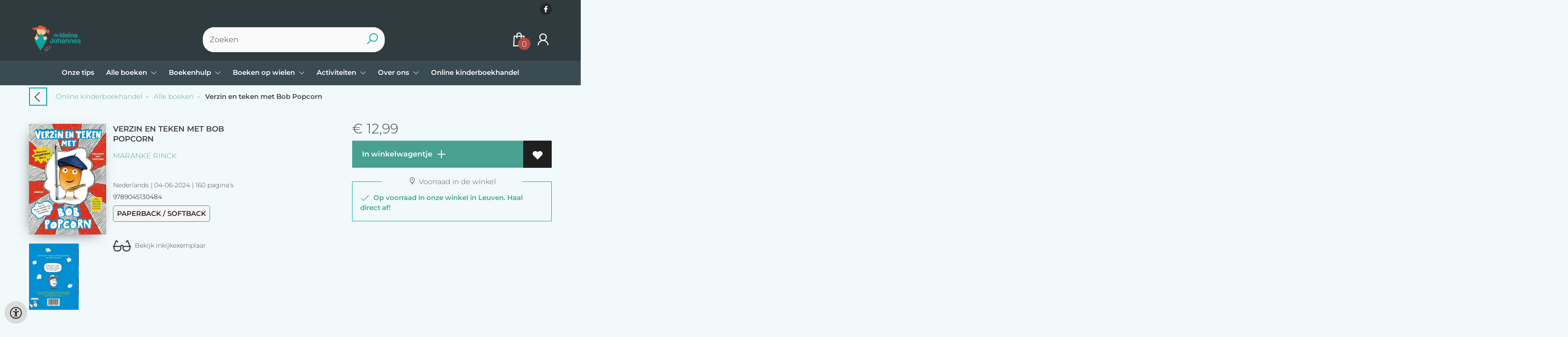

--- FILE ---
content_type: text/html; charset=utf-8
request_url: https://www.de-kleine-johannes.be/nl/boeken/9789045130484/verzin-en-teken-met-bob-popcorn-maranke-rinck
body_size: 10857
content:
<!DOCTYPE html>
<html lang="nl">
    <head>
        <meta property="og:url"  content="https://www.de-kleine-johannes.be/nl/boeken/9789045130484/verzin-en-teken-met-bob-popcorn-maranke-rinck" />
        <meta property="og:type" content="website" />
        <meta charset="utf-8">
         
        <link rel="canonical" href="https://www.de-kleine-johannes.be/nl">
                     
        <meta http-equiv="X-UA-Compatible" content="IE=edge" />
        <base href="https://www.de-kleine-johannes.be/" />
        <meta name="description" content="Een creatief doe-boek voor alle fans van Bob PopcornHoe teken je een verliefde Bob Popcorn? Of een ontplofte Bob? Hoe maak je een verhaaltje of een titel grappig? En wat is een cliffhanger? In dit boordevolle doe-boek laat Bob Popcorn zien hoe je op briljante ideeën komt en hoe je net zo eigenwijs kunt denken als hij. Met de leukste opdrachten en creatieve schrijf- en tekentips, zodat je moeiteloos geweldige personages, stripverhalen, dialogen en maiskorrel-grappen verzint.">
        <meta name="keywords" content="tekenen;fantasie ">
        <meta property="og:title" content="Verzin en teken met Bob Popcorn " />
<meta property="og:description" content="Een creatief doe-boek voor alle fans van Bob PopcornHoe teken je een verliefde Bob Popcorn? Of een ontplofte Bob? Hoe maak je een verhaaltje of een titel grappig? En wat is een cliffhanger? In dit boordevolle doe-boek laat Bob Popcorn zien hoe je op briljante ideeën komt en hoe je net zo eigenwijs kunt denken als hij. Met de leukste opdrachten en creatieve schrijf- en tekentips, zodat je moeiteloos geweldige personages, stripverhalen, dialogen en maiskorrel-grappen verzint." />
<meta property="og:image" content="https://wscovers1.tlsecure.com/cover?action=img&amp;source=34802&amp;ean=9789045130484&amp;size=m" />
<meta property="og:image:width" content="200" />
<meta property="og:image:height" content="400" />
        
        <title>Verzin en teken met Bob Popcorn  | De Kleine Johannes</title>        <meta name="viewport" content="width=device-width, initial-scale=1.0">
        <meta name="HandheldFriendly" content="true" />
        <meta name="csrf-token" content="ZqJuXfVwL2kxCZdcVrjB6bBFlsZAeX6LqWg3mlm2">
        <link rel="stylesheet" href="/assets-flat/css/34802/customer.css?v=10.2">
                <link rel="preload" as="style" href="https://www.de-kleine-johannes.be/build/assets/app-6hT8HZ_5.css" /><link rel="stylesheet" href="https://www.de-kleine-johannes.be/build/assets/app-6hT8HZ_5.css" />        <link rel="stylesheet" async defer href="/assets-flat/css/plugin-css/line-awesome.min.css?v=10.2">
        <link rel="shortcut icon" alt="Site Favicon" type="image/png" href="/images/34802/favicon.ico"/>
        <link rel="apple-touch-icon" href="/images/34802/logo.png?v=10.2">
        <link rel="stylesheet" href="/assets-flat/css/plugin-css/cookieconsent.css?v=10.2"  type="text/css">
                        <meta name="google-site-verification" content="" />
    <!-- Google Analytics -->
                </head>    
    <body id="mainBody" class="">
        <input type="hidden" id="token" name="_token" value="ZqJuXfVwL2kxCZdcVrjB6bBFlsZAeX6LqWg3mlm2">
        <div class="header">
                <div id="header-text"
            style="color:;
                    background-color:;
                    text-align:;">
                        <div id="header-content" class="container">
                <div id="header-content-text">
                    
                </div>
                <div class="header-social-icons" role="navigation" aria-label="social network">
                                                                        <a tabindex="-1"
                            target="_blank"
                            class="social-links"
                            href="https://www.facebook.com/boekhandeldekleinejohannes/">
                                                                <div class="logo-social-black">
                                    <img
                                    alt="Facebook"
                                    title="Facebook"
                                    src="https://www.de-kleine-johannes.be/assets-flat/images/facebook-black.svg"
                                    width="26"
                                    >
                                </div>
                                                            </a>
                                                                                                                                                                                                                    </div>
            </div>
        </div>
                <!-- <div class="header-content"> -->
        <header>
            <div class="header-content">
                            <a id="main-logo" style="" tabindex="-1" href="https://www.de-kleine-johannes.be/nl"><img alt="De Kleine Johannes" title="De Kleine Johannes" src="/images/34802/logo.png?v=10.2" link rel="apple-touch-icon"> </a>
                                <form action="https://www.de-kleine-johannes.be/nl/zoeken" method="get" id="search">
                                        <input type="hidden" id="classificationSearch"  value="0">
                    <input type="hidden" id="src_publicationDate" name="src_publicationDate" value='*'><input type="hidden" value="search" name="form"><input type="hidden" id="src_lang" name="src_lang" value='nl'><input type="hidden" id="src_publisher" name="src_publisher" value='*'><input type="hidden" name="src_classifications" value='*'><input type="hidden" id="src_result" name="src_result" value="boeken">                    
                    <input tabindex="0" type="text" pattern=".{1,}" required   autocomplete="off" value="" name="q" id="searchbox" aria-label="Text input with dropdown button" placeholder="Zoeken ">
                    <button aria-label="button search" type="submit" tabindex="-1" id="btnSearch" class="color-background">
                        <i class="las la-search"></i>
                    </button>                        
                    <input type="hidden" id="src_type" name="src_type" value="*">
                </form>
                <div id="customer-btn" >
                    <div class="customer-btn-dropdown mobile-view">
                        <a tabindex="-1" href="https://www.de-kleine-johannes.be/nl"><i class="las la-home" aria-hidden="true"></i></a>
                    </div>
                    <div class="customer-btn-dropdown mobile-view" id="mobile-search">
                        <a tabindex="-1" onclick="anchor_search('searchbox')"><i class="las la-search" aria-hidden="true"></i></a>
                    </div>
                    <div class="customer-btn-dropdown">
                        <a tabindex="0" class="color-text" href="https://www.de-kleine-johannes.be/nl/winkelwagen"><i class="las la-shopping-bag" aria-hidden="true"></i><span href="https://www.de-kleine-johannes.be/nl/winkelwagen" id="articleCount" >0</span></a>
                    </div>
                                            <div class="customer-btn-dropdown">
                            <a tabindex="0"  href="https://www.de-kleine-johannes.be/nl/Inloggen" aria-label="Login"><i class="las la-user" aria-hidden="true"></i></a>
                        </div>
                                                                    <div class="customer-btn-dropdown mobile-view accessibility-button">
                        <a tabindex="0" class="button-accessibility " onclick="toggleAccessibility()"><i class="las la-universal-access" aria-hidden="true"></i></a>
                    </div>
                    <div class="customer-btn-dropdown" id="mobile-menu" onclick="toggleMenuMobile()">
                        <a><label class="menu-icon"><span id="navicon"></span></label></a>
                    </div>
                </div>
                            </div>
                        <nav aria-label="Main Navigation">
                <ul id="menu" role="menubar" aria-label="menu navigation">
                                                                                                            <li class="row" role="none"> 
                                <a tabindex="0" style="animation-duration:250ms"    href="nl/Onze-tips" title="Onze tips" data-hover="Onze tips">Onze tips</a>
                            </li>
                                                                                                            <li role="none" class="classification row">
                                <a 
                                tabindex="0" 
                                style="animation-duration:300ms" 
                                class="hoverButton col" 
                                role="menuitem" 
                                data-hover="Alle boeken"  
                                href="nl/classificaties"
                                onkeydown="toggleClassificationMenu(event)">Alle boeken&nbsp;</a>
                                <span onclick="mobileMenu(this,'classification',false,'menu')" class="mobileMenuButton"><i class="las la-angle-down col" aria-hidden="true"></i></span>
                                <!-- <ul class="dropdown-content hidden classification_mobileMenuDropdown" role="menu"> -->
                                <ul id="menuListClassification" class="hidden mainsub classification_mobileMenuDropdown classificationColumn" role="menu">
                                    <li class="mobile-view mobileMenuBack">
                                        <span class="mobileReturnButton" onclick="mobileMenu(this,'classification',false,'menu')" ><i class="las la-angle-left" aria-hidden="true"></i>&nbsp;terug</span>
                                    </li>
                                                                                                                                                        <li class=" 213617subpage" id="subMenu-213617" role="menuitem">
                                            <a style="animation-duration:200ms" href="nl/classificaties/peuterboeken/213617">Peuterboeken</a>
                                                                                                                                </li>
                                                                                                                    <li class=" 213620subpage" id="subMenu-213620" role="menuitem">
                                            <a style="animation-duration:300ms" href="nl/classificaties/kleuterboeken/213620">Kleuterboeken</a>
                                                                                                                                </li>
                                                                                                                    <li class=" 213623subpage" id="subMenu-213623" role="menuitem">
                                            <a style="animation-duration:400ms" href="nl/classificaties/eerste-lezers/213623">Eerste lezers</a>
                                                                                                                                </li>
                                                                                                                    <li class=" 213626subpage" id="subMenu-213626" role="menuitem">
                                            <a style="animation-duration:500ms" href="nl/classificaties/6-tot-9-jaar/213626">6 tot 9 jaar</a>
                                                                                                                                </li>
                                                                                                                    <li class=" 213629subpage" id="subMenu-213629" role="menuitem">
                                            <a style="animation-duration:600ms" href="nl/classificaties/10-tot-12-jaar/213629">10 tot 12 jaar</a>
                                                                                                                                </li>
                                                                                                                    <li class=" 213632subpage" id="subMenu-213632" role="menuitem">
                                            <a style="animation-duration:700ms" href="nl/classificaties/vanaf-12-jaar/213632">vanaf 12 jaar</a>
                                                                                                                                </li>
                                                                                                                    <li class=" 213635subpage" id="subMenu-213635" role="menuitem">
                                            <a style="animation-duration:800ms" href="nl/classificaties/informatief/213635">Informatief</a>
                                                                                                                                </li>
                                                                                                                    <li class=" 213638subpage" id="subMenu-213638" role="menuitem">
                                            <a style="animation-duration:900ms" href="nl/classificaties/poezie/213638">Poëzie</a>
                                                                                                                                </li>
                                                                    </ul>
                            </li>     
                                                                                                            <li class="3463page row" role="none">
                                <a 
                                tabindex="0"
                                style="animation-duration:350ms" 
                                class="hoverButton col" role="menuitem" 
                                data-hover="Boekenhulp" 
                                href="nl/boekenhulp"
                                aria-haspopup="true"
                                aria-expanded="false" 
                                onkeydown="onMenuKeydown(event, 'menuList3463')">Boekenhulp&nbsp;</a>
                                <span onclick="mobileMenu(this,'3463page',false,'menu')" class="mobileMenuButton"><i class="las la-angle-down col" aria-hidden="true"></i></span>
                                <ul aria-label="under Boekenhulp" class="hidden  3463page_mobileMenuDropdown" id="menuList3463" role="menu">
                                    <li class="mobile-view mobileMenuBack">
                                        <span aria-label="terug" class="mobileReturnButton"  onclick="mobileMenu(this,'3463page',false,'menu')" ><i class="las la-angle-left" aria-hidden="true"></i>&nbsp;terug</span>
                                    </li>
                                                                                                                                                                                            <li class="subMenu 3481subpage" id="subMenu-3481" role="menuitem">
                                            <a style="animation-duration:200ms" href="nl/Afscheid" >
                                                Afscheid&nbsp;
                                            </a>
                                                                                                                                                                                    <ul class="secondMenu subSubMenu hidden 3481subpage_mobileMenuDropdown" id="secondMenu-3481">
                                                    <li class="mobile-view mobileMenuBack">
                                                                                                                <span aria-label="terug" class="mobileReturnButton" onclick="mobileMenu(this,'3481subpage', true,'menuList3463')"><i class="las la-angle-left" aria-hidden="true"></i>&nbsp;terug</span>
                                                                                                            </li>
                                                                                                                                                        </ul>
                                                                                    </li>
                                                                                                                                                                                                <li class="subMenu 3472subpage" id="subMenu-3472" role="menuitem">
                                            <a style="animation-duration:300ms" href="nl/in-blijde-verwachting" >
                                                In blijde verwachting&nbsp;
                                            </a>
                                                                                                                                                                                    <ul class="secondMenu subSubMenu hidden 3472subpage_mobileMenuDropdown" id="secondMenu-3472">
                                                    <li class="mobile-view mobileMenuBack">
                                                                                                                <span aria-label="terug" class="mobileReturnButton" onclick="mobileMenu(this,'3472subpage', true,'menuList3463')"><i class="las la-angle-left" aria-hidden="true"></i>&nbsp;terug</span>
                                                                                                            </li>
                                                                                                                                                        </ul>
                                                                                    </li>
                                                                                                                                                                                                <li class="subMenu 3475subpage" id="subMenu-3475" role="menuitem">
                                            <a style="animation-duration:400ms" href="nl/leren-lezen" >
                                                Leren lezen&nbsp;
                                            </a>
                                                                                                                                                                                    <ul class="secondMenu subSubMenu hidden 3475subpage_mobileMenuDropdown" id="secondMenu-3475">
                                                    <li class="mobile-view mobileMenuBack">
                                                                                                                <span aria-label="terug" class="mobileReturnButton" onclick="mobileMenu(this,'3475subpage', true,'menuList3463')"><i class="las la-angle-left" aria-hidden="true"></i>&nbsp;terug</span>
                                                                                                            </li>
                                                                                                                                                        </ul>
                                                                                    </li>
                                                                                                                                                                                                <li class="subMenu 3584subpage" id="subMenu-3584" role="menuitem">
                                            <a style="animation-duration:500ms" href="nl/gevoelens" >
                                                Gevoelens&nbsp;
                                            </a>
                                                                                                                                                                                    <ul class="secondMenu subSubMenu hidden 3584subpage_mobileMenuDropdown" id="secondMenu-3584">
                                                    <li class="mobile-view mobileMenuBack">
                                                                                                                <span aria-label="terug" class="mobileReturnButton" onclick="mobileMenu(this,'3584subpage', true,'menuList3463')"><i class="las la-angle-left" aria-hidden="true"></i>&nbsp;terug</span>
                                                                                                            </li>
                                                                                                                                                        </ul>
                                                                                    </li>
                                                                                                                                                                                                <li class="subMenu 10177subpage" id="subMenu-10177" role="menuitem">
                                            <a style="animation-duration:600ms" href="nl/op-het-potje-2" >
                                                Op het potje&nbsp;
                                            </a>
                                                                                                                                                                                    <ul class="secondMenu subSubMenu hidden 10177subpage_mobileMenuDropdown" id="secondMenu-10177">
                                                    <li class="mobile-view mobileMenuBack">
                                                                                                                <span aria-label="terug" class="mobileReturnButton" onclick="mobileMenu(this,'10177subpage', true,'menuList3463')"><i class="las la-angle-left" aria-hidden="true"></i>&nbsp;terug</span>
                                                                                                            </li>
                                                                                                                                                        </ul>
                                                                                    </li>
                                                                                                                                                                                                <li class="subMenu 10174subpage" id="subMenu-10174" role="menuitem">
                                            <a style="animation-duration:700ms" href="nl/terug-naar-school" >
                                                Terug naar school&nbsp;
                                            </a>
                                                                                                                                                                                    <ul class="secondMenu subSubMenu hidden 10174subpage_mobileMenuDropdown" id="secondMenu-10174">
                                                    <li class="mobile-view mobileMenuBack">
                                                                                                                <span aria-label="terug" class="mobileReturnButton" onclick="mobileMenu(this,'10174subpage', true,'menuList3463')"><i class="las la-angle-left" aria-hidden="true"></i>&nbsp;terug</span>
                                                                                                            </li>
                                                                                                                                                        </ul>
                                                                                    </li>
                                                                                                                                                                                                                                                                                                                                                                                                            </ul>
                            </li>
                                                                                                            <li class="3416page row" role="none">
                                <a 
                                tabindex="0"
                                style="animation-duration:400ms" 
                                class="hoverButton col" role="menuitem" 
                                data-hover="Boeken op wielen" 
                                href="nl/boeken-op-wielen"
                                aria-haspopup="true"
                                aria-expanded="false" 
                                onkeydown="onMenuKeydown(event, 'menuList3416')">Boeken op wielen&nbsp;</a>
                                <span onclick="mobileMenu(this,'3416page',false,'menu')" class="mobileMenuButton"><i class="las la-angle-down col" aria-hidden="true"></i></span>
                                <ul aria-label="under Boeken op wielen" class="hidden  3416page_mobileMenuDropdown" id="menuList3416" role="menu">
                                    <li class="mobile-view mobileMenuBack">
                                        <span aria-label="terug" class="mobileReturnButton"  onclick="mobileMenu(this,'3416page',false,'menu')" ><i class="las la-angle-left" aria-hidden="true"></i>&nbsp;terug</span>
                                    </li>
                                                                                                                                                                                                                                                                                                                                                                                                                                                                                                                                                                                                                                            <li class="subMenu 3445subpage" id="subMenu-3445" role="menuitem">
                                            <a style="animation-duration:200ms" href="nl/boekenbeurzen" >
                                                Boekenbeurzen&nbsp;
                                            </a>
                                                                                                                                                                                    <ul class="secondMenu subSubMenu hidden 3445subpage_mobileMenuDropdown" id="secondMenu-3445">
                                                    <li class="mobile-view mobileMenuBack">
                                                                                                                <span aria-label="terug" class="mobileReturnButton" onclick="mobileMenu(this,'3445subpage', true,'menuList3416')"><i class="las la-angle-left" aria-hidden="true"></i>&nbsp;terug</span>
                                                                                                            </li>
                                                                                                                                                        </ul>
                                                                                    </li>
                                                                                                                                                                                                                                                                                                                                    </ul>
                            </li>
                                                                                                            <li class="3436page row" role="none">
                                <a 
                                tabindex="0"
                                style="animation-duration:450ms" 
                                class="hoverButton col" role="menuitem" 
                                data-hover="Activiteiten" 
                                href="nl/activiteiten"
                                aria-haspopup="true"
                                aria-expanded="false" 
                                onkeydown="onMenuKeydown(event, 'menuList3436')">Activiteiten&nbsp;</a>
                                <span onclick="mobileMenu(this,'3436page',false,'menu')" class="mobileMenuButton"><i class="las la-angle-down col" aria-hidden="true"></i></span>
                                <ul aria-label="under Activiteiten" class="hidden  3436page_mobileMenuDropdown" id="menuList3436" role="menu">
                                    <li class="mobile-view mobileMenuBack">
                                        <span aria-label="terug" class="mobileReturnButton"  onclick="mobileMenu(this,'3436page',false,'menu')" ><i class="las la-angle-left" aria-hidden="true"></i>&nbsp;terug</span>
                                    </li>
                                                                                                                                                                                                                                                                                                                                                                                                                                                                                                                                                                                                                                                                                                                    <li class="subMenu 16104subpage" id="subMenu-16104" role="menuitem">
                                            <a style="animation-duration:200ms" href="nl/verboden-onder-de-18-lezingen" >
                                                Verboden onder de 18: lezingen&nbsp;
                                            </a>
                                                                                                                                                                                    <ul class="secondMenu subSubMenu hidden 16104subpage_mobileMenuDropdown" id="secondMenu-16104">
                                                    <li class="mobile-view mobileMenuBack">
                                                                                                                <span aria-label="terug" class="mobileReturnButton" onclick="mobileMenu(this,'16104subpage', true,'menuList3436')"><i class="las la-angle-left" aria-hidden="true"></i>&nbsp;terug</span>
                                                                                                            </li>
                                                                                                                                                        </ul>
                                                                                    </li>
                                                                                                                                                                                                                                                            </ul>
                            </li>
                                                                                                            <li class="3424page row" role="none">
                                <a 
                                tabindex="0"
                                style="animation-duration:500ms" 
                                class="hoverButton col" role="menuitem" 
                                data-hover="Over ons" 
                                href="nl/over-ons"
                                aria-haspopup="true"
                                aria-expanded="false" 
                                onkeydown="onMenuKeydown(event, 'menuList3424')">Over ons&nbsp;</a>
                                <span onclick="mobileMenu(this,'3424page',false,'menu')" class="mobileMenuButton"><i class="las la-angle-down col" aria-hidden="true"></i></span>
                                <ul aria-label="under Over ons" class="hidden  3424page_mobileMenuDropdown" id="menuList3424" role="menu">
                                    <li class="mobile-view mobileMenuBack">
                                        <span aria-label="terug" class="mobileReturnButton"  onclick="mobileMenu(this,'3424page',false,'menu')" ><i class="las la-angle-left" aria-hidden="true"></i>&nbsp;terug</span>
                                    </li>
                                                                                                                                                                                                                                                                                                                                                                                                                                                                                                                                                                                                                                                                                                                                                                                            <li class="subMenu 3427subpage" id="subMenu-3427" role="menuitem">
                                            <a style="animation-duration:200ms" href="nl/onze-winkel" >
                                                Onze winkel&nbsp;
                                            </a>
                                                                                                                                                                                    <ul class="secondMenu subSubMenu hidden 3427subpage_mobileMenuDropdown" id="secondMenu-3427">
                                                    <li class="mobile-view mobileMenuBack">
                                                                                                                <span aria-label="terug" class="mobileReturnButton" onclick="mobileMenu(this,'3427subpage', true,'menuList3424')"><i class="las la-angle-left" aria-hidden="true"></i>&nbsp;terug</span>
                                                                                                            </li>
                                                                                                                                                        </ul>
                                                                                    </li>
                                                                                                                                                                                                <li class="subMenu 3317subpage" id="subMenu-3317" role="menuitem">
                                            <a style="animation-duration:300ms" href="nl/contact" >
                                                Contact&nbsp;
                                            </a>
                                                                                                                                                                                    <ul class="secondMenu subSubMenu hidden 3317subpage_mobileMenuDropdown" id="secondMenu-3317">
                                                    <li class="mobile-view mobileMenuBack">
                                                                                                                <span aria-label="terug" class="mobileReturnButton" onclick="mobileMenu(this,'3317subpage', true,'menuList3424')"><i class="las la-angle-left" aria-hidden="true"></i>&nbsp;terug</span>
                                                                                                            </li>
                                                                                                                                                        </ul>
                                                                                    </li>
                                                                                                            </ul>
                            </li>
                                                                                                            <li class="row" role="none"> 
                                <a tabindex="0" style="animation-duration:550ms"    href="nl" title="Online kinderboekhandel" data-hover="Online kinderboekhandel">Online kinderboekhandel</a>
                            </li>
                                                
                </ul>
            </nav>
                    </header>
    </div>
 
    <main id="body-content" role="main">
        <div class="container">
	<div id="book-details">
		<div class="breadcrumbs">
    <ul class="items">
		<li class="item previousButton">
			<a class="color-text previous-button" href="javascript:" onclick="history.back()"><i class="las la-angle-left"></i></a>&nbsp;&nbsp;&nbsp;&nbsp;
		</li>
		<li class="item home">
			<a href="https://www.de-kleine-johannes.be" title="Online kinderboekhandel">Online kinderboekhandel</a>&nbsp;&nbsp;-&nbsp;&nbsp;
		</li>
				<li class="item">
			<a href="nl/classificaties" title="Alle boeken">Alle boeken</a>&nbsp;&nbsp;-&nbsp;&nbsp;
		</li>
				<li class="item current">
			<b>Verzin en teken met Bob Popcorn </b>
		</li>
	</ul>
</div>
<div id="book-details-top">
			<div id="book-details-left">
				<div id="book-details-top-img">		
					<div id="book-details-top-cover">
													<img id="cover" src="https://wscovers1.tlsecure.com/cover?action=img&source=34802&ean=9789045130484&size=l" class="media-object" alt="">
						<div id="cover-canva" style="display:none">
							<div class="cover-icon"><i class="las la-search"></i></div>
						</div>
					</div>
					
					 
						<img 
						id="resourceItemImg"
						onerror="this.style.display = 'none'" 
						src="https://wscovers1.tlsecure.com/cover?action=img&source=34802&ean=9789045130484&size=lb"  
						height="100">
									</div>
				<div id="book-details-top-infos">
					<h2 class="book-title color-text">Verzin en teken met Bob Popcorn </h2>
					<h3><a href="nl/zoeken?q=Maranke Rinck&src_publicationDate=*&src_publisher=*&src_lang=nl&src_classifications=*&src_result=Maranke Rinck&src_type=*">Maranke Rinck</a></h3>
					<br/>
										<p class="color-text small-text">
																														Nederlands 
									 |
																																											04-06-2024 |
																			160 pagina&#039;s
											</p>
					<p class="small-text">
						9789045130484
					</p>
											<p class="product-form-tag small-text">
							Paperback / softback
						</p>
								
					<div id="bookReviewButton"></div>
					<span class="viewSupplierDiscount9789045130484"></span>
					<br/>			
																		<a class="readFirstPages color-text" href="https://api.boekenbank.be/sample_content/9789/045/130/9789045130484_66a3355bcb29c.pdf" target="_blank"><i class="las la-glasses"></i>&nbsp;&nbsp;Bekijk inkijkexemplaar</a>
												
				</div>
			</div>
			<div id="book-details-top-actions">
					
										<p class="color-text">
						 
						<span class="price"> 
							<span class='price-icon'>€</span> 12,99
						</span> 
											</p>
						
					<div class="action-button-cart-product-page">
    <a style="display:none" id="notAvailable9789045130484" href="javascript:" onclick="unableAddToCart('9789045130484')" class="button addToCartButton addToCartButtonDisabled" ><i class="las la-exclamation-circle" aria-hidden="true"></i>&nbsp;&nbsp; Bestelbaar</a>
    <a id="addToCartButton-9789045130484" style=""
        href="javascript:" id="addToCartButton" 
        onclick="showModalCart('addToCartDirect','9789045130484','null')" 
        class="button addToCartButton add-to-cart2">&nbsp;
        In winkelwagentje
        <svg class="arrow-icon" xmlns="http://www.w3.org/2000/svg" width="32" height="32" viewBox="0 0 32 32">
            <g fill="none" stroke="" stroke-width="1.5" stroke-linejoin="round" stroke-miterlimit="10">
                <circle class="arrow-icon--circle" cx="16" cy="16" r="15.12"></circle>
                <path class="plus-icon" d="M16 8v16M8 16h16" stroke="currentColor" stroke-width="2" stroke-linecap="round" stroke-linejoin="round"/>
            </g>
        </svg> 
    </a>
     
        <a tabindex="0" title="Zet op mijn verlanglijst" class="button add-to-list2" onkeydown="goToLoginPage('nl','Inloggen')" onclick="goToLoginPage('nl','Inloggen')" type="button"><i class="las la-heart"  aria-hidden="true"></i></a>
    </div>
 
<div class="productStockView">
    <div class="productStockTitle"><i class="las la-map-marker"></i>&nbsp;Voorraad in de winkel</div>
    <div id="storeStockInfo9789045130484"></div>
    <div class="supplierStock" id="supplierStock9789045130484">
         <i class="las la-truck" aria-hidden="true"></i>&nbsp;&nbsp;
                             Bestelbaar
            </span>
            </div>
    <p id="providerStockInfo9789045130484"></p>		
</div>
					<div id="stock-view">
										</div>
					<div id="relatedBook"></div>
			</div>					
	<br/>
</div>
<div id="book-details-mid">
	<div id="myModal" class="modal">
		<img class="modal-content" id="backCover">
	</div> 
	<div class="clearfix"></div><br/>
	<br/>
</div>
<div id="secondHandView"></div>		<div id="book-additional-details">
    <div id="book-additional-details-content">
        <section class="tabs-wrapper">
				<div class="tabs-container">
					<div class="tabs-block">
						<div class="tabs">
                                                							<input type="radio" name="tabs" id="tab5" checked=&quot;checked&quot; />
							<label for="tab5"><span class="material-icons color-text">Tekst achterflap</span></label>
							<div class="tab">
								<h2>Tekst achterflap</h2>
								<p class="color-text bookResume-text">
                                    <p>Een creatief doe-boek voor alle fans van Bob Popcorn</p><p>Hoe teken je een verliefde Bob Popcorn? Of een ontplofte Bob? Hoe maak je een verhaaltje of een titel grappig? En wat is een cliffhanger? In dit boordevolle doe-boek laat Bob Popcorn zien hoe je op briljante ideeën komt en hoe je net zo eigenwijs kunt denken als hij. </p><p>Met de leukste opdrachten en creatieve schrijf- en tekentips, zodat je moeiteloos geweldige personages, stripverhalen, dialogen en maiskorrel-grappen verzint.</p>
                                </p>
							</div>
                                                    							<input type="radio" name="tabs" id="tab3"  />
							<label for="tab3"><span class="material-icons color-text">Beschrijving</span></label>
							<div class="tab">
								<h2>Beschrijving</h2>
								<p class="color-text bookResume-text">
                                    <p>Een creatief doe-boek voor alle fans van Bob Popcorn</p><p>Hoe teken je een verliefde Bob Popcorn? Of een ontplofte Bob? Hoe maak je een verhaaltje of een titel grappig? En wat is een cliffhanger? In dit boordevolle doe-boek laat Bob Popcorn zien hoe je op briljante ideeën komt en hoe je net zo eigenwijs kunt denken als hij. </p><p>Met de leukste opdrachten en creatieve schrijf- en tekentips, zodat je moeiteloos geweldige personages, stripverhalen, dialogen en maiskorrel-grappen verzint.</p>
                                </p>
							</div>
                                                                                <input type="radio" name="tabs" id="tabDetails" />
							<label for="tabDetails"><span class="material-icons color-text">Details</span></label>
							<div class="tab">
								<h2>Details</h2>
                                <table class="color-text">
                                                                            <tr><td>EAN :</td><td>9789045130484</td>
                                        </tr>
                                                                                                            <form action="nl/zoeken" method="get"><tr><td>Auteur :</td><td>&nbsp; 
                                        <input type="hidden" id="src_publicationDate" name="src_publicationDate" value='*'>
                                        <input type="hidden" id="src_publisher" name="src_publisher" value='*'>
                                        <input type="hidden" value="search" name="form">
                                        <input type="hidden" id="src_lang" name="src_lang" value='nl'>
                                        <input type="hidden" name="src_classifications" value='*'>
                                        <input type="hidden" id="src_result" name="src_result" value="Maranke Rinck">
                                        <input type="hidden"  value="Maranke Rinck" name="q">
                                        <input type="hidden"  value="contributors" name="searchType">
                                        <input type="hidden" id="src_type" name="src_type" value="*">
                                        <button style="margin-left: -15px;cursor:pointer;" type="submit"><b>Maranke Rinck</b></button>
                                    </td></tr></form>											
                                                                                                                                                    <tr><td>Uitgever :</td><td>Singel Uitgeverijen</td></tr>
                                                                                                                                                                                        <tr><td>Publicatie datum : &nbsp;</td><td>04-06-2024</td></tr>
                                                                                                                                                            <tr><td>Uitvoering :</td><td>Paperback / softback
                                                                                        </td></tr>
                                                                                                                                                        <tr><td>Taal/Talen :</td>
                                        <td>
                                                                                                                                               Nederlands
                                                                                                                                                                                        </td>
                                    </tr>
                                                                                                                <tr><td>Hoogte :</td><td>216 mm</td></tr>
                                                                                                                <tr><td>Breedte :</td><td>149 mm</td></tr>
                                                                                                                <tr><td>Dikte :</td><td>15 mm</td></tr>
                                                                                                                <tr><td>Gewicht :</td><td>366 gr</td></tr>
                                                                                                            <tr><td>Status :</td><td> Bestelbaar</td></tr>
                                                                            <tr><td>Aantal pagina&#039;s :</td><td>160</td></tr>
                                                                                                                                                    <tr><td>Keywords : &nbsp;</td><td>tekenen;fantasie </td></tr>
                                                                </table>
							</div>
						</div>
					</div>
				</div>
			</section>
    </div>
    </div>
<div id="myModalSupplier" class="modal fade" style="display:none;">
    <div class="modal-dialog" style="width:80%;">
        <div class="modal-content">
            <div class="modal-header" style="width: 360px;">
                <button type="button" id="closeSupplierModal" class="button-close">
                    <span class="las la-times" aria-hidden="true"></span>
                </button>

                <h4 class="modal-title">Leveranciersinformatie</h4>
            </div>
            <div class="modal-body row">
                <table>
                    
                    
                                    </table>
            </div>
        </div>
    </div>
</div>	</div>
		<div id="sameAuthor"></div>
	<input type="hidden" id="author" value="Maranke Rinck">
		<input type="hidden" id="dc" value="34802">
	<input type="hidden" id="url" value="nl/zoeken">
	<input type="hidden" id="bookreviewTranslation" value="Wij vinden dit boek geweldig!">
	<input type="hidden" id="store_have_stock" value="">
	<input type="hidden" id="no_stock_at_all" value="">
	<input type="hidden" id="ean" value="9789045130484">
	<input type="hidden" id="notEbook" value="true">
	<input type="hidden" id="storeStockMoreInfo" value="false">
	<input type="hidden" id="provider" value="70">
	<input type="hidden" id="relatedMaterial" value="501584521">
	<input type="hidden" id="lang" value="nl">
	<input type="hidden" id="slug" value="boeken">
	<input type="hidden" id="availability_of_stock_in" value="Op werkdagen voor 17 u besteld, morgen bezorgd.">
	<input type="hidden" id="availableSupplier" value="Beschikbaar via onze leverancier">
	<input type="hidden" id="shop_stock_more_info" value="De voorraad in de winkel is indicatief">
	<input type="hidden" id="in_stock_by" value="Op voorraad in onze winkel in Leuven. Haal direct af!&lt;!--">
	<input type="hidden" id="not_in_stock_by" value="Niet op voorraad in onze winkel&lt;!--">
	<input type="hidden" id="isFulfillmentStock" value="false">
	<input type="hidden" id="getStoreStock" value="true">
	<input type="hidden" id="days" value="dagen">
	<input type="hidden" id="day" value="dag">
	</div>
        <div id="wishlist" class="modal modal-cart" style="opacity:0;visibility:hidden;">
            <div class="modal-dialog">
                <div class="modal-content">
                     <div class="modal_view"></div>
                </div>  
            </div>  
        </div>
        <div id="modal-cart" class="modal modal-cart" style="opacity:0;visibility:hidden;">
            <div class="modal-dialog">
                <div class="modal-content">
                     <div class="modal_view"></div>
                </div>  
            </div>  
        </div> 
        <a id="scrollup" href="javascript:" onclick="backTop()"><i class="las la-angle-up"></i></a>
        <a id="accessibilityButtonFixed" class="mobile-hide button-accessibility " onclick="toggleAccessibility()"><i class="las la-universal-access" aria-hidden="true"></i></a>
    </main>
    </body>
    <!--  -->
        <footer class="footer" role="contentinfo">
    <div class="container">
        <div class="col-md-12 col-xs-12">
            <div class="col-md-3 col-xs-12">
                <h3 class="module-title"><b>De Kleine Johannes</b></h3>
                <h4></h4>
                <b>Adres</b><br/>
                <span>Mechelsestraat 123<br />
3000 Leuven</span>
                <h5><span><i class="las la-phone"></i></span>&nbsp;<a style="color:inherit;" href="tel:016 23 78 45"><u>016 23 78 45</u></a><br/>
                <span><i class="las la-envelope"></i></span>&nbsp;<a style="color:inherit;" href="mailto:info@de-kleine-johannes.be"><u>info@de-kleine-johannes.be</u></a></h5>
            </div>
            <div class="col-md-3 col-xs-12">
                <h3><b>OPENINGSUREN:</b></h3>
                Maandag tot zaterdag van 10u tot 18u<br />
Gesloten op zon -en feestdagen
                <br/><br/>
                                <a target="_blank" href="https://www.facebook.com/boekhandeldekleinejohannes/" aria-label="Facebook"><img alt="Facebook" src="assets-flat/images/facebook.png?v=10.2"></a>&nbsp;&nbsp;&nbsp;
                                                                                            </div>
            <div class="col-md-3 col-xs-12">
                <h3><b></b></h3>
                <h4>Als gespecialiseerde kinderboekwinkel vinden we het heel belangrijk dat kinderen zich in verhalen kunnen herkennen! Wij nodigen u dan ook graag uit om op avontuur te gaan in onze Webshop</h4>
                                <button  class="footer-subscription-button button" type="button" data-cc="show-preferencesModal"><i class="las la-cookie" aria-hidden="true"></i>&nbsp;Mijn cookies beheren</button>
            </div>
            <div class="col-md-3 col-xs-12">
                    <div class="col-md-12 col-sm-4 col-xs-12">
                        <h3><a  href="https://www.de-kleine-johannes.be/nl/algemene-voorwaarden-2">Algemene voorwaarden</a></h3>
                    </div>
                    <div class="col-md-12 col-sm-4 col-xs-12">
                        <h3><a  href="https://www.de-kleine-johannes.be/nl/privacybeleid">Privacybeleid</a></h3>
                    </div>
                                        <div class="col-md-12 col-sm-4 col-xs-12">
                                            <h3>Betaling</h3>
                        <h4 >U kunt bij ons betalen met</h4>
                        <img alt="payment MS logo"  src="/images/34802/paymentMS.png?v=10.2">
                                        </div>
            </div>
        </div>
        <br/>
        <div class="footer-pages col-md-12 col-xs-12 col-lg-12">
                                            </div>
                <center><a href="https://www.titelive.nl" target="_blank" aria-label="Titelive" titelive="titelive"><img alt="Titelive" src="assets-cms/images/powered-by-titelive.png?v=10.2"/> </a></center>
                </div>
</footer>        <script src="/assets-flat/js/jquery.min.js?v=10.2"></script>
    <script src="/assets-flat/js/main.min.js?v=10.2"></script>
    <script>
document.addEventListener('DOMContentLoaded', function () {
  var modal = document.getElementById("myModal"),
      modalImg = document.getElementById("backCover"),
      imgTrigger = document.getElementById("backCoverTrigger"),
      coverCanva = document.getElementById("cover-canva"),
      cover = document.getElementById("cover");

  if (imgTrigger && modal && modalImg) {
    imgTrigger.onclick = function () {
      modalImg.src = this.src;
      modal.style.display = "block";
    };
  }
  if (coverCanva && cover && modal && modalImg) {
    coverCanva.onclick = function () {
      modalImg.src = cover.src;
      modal.style.display = "block";
    };
  }

  var imgs = document.querySelectorAll('.resource-item img, #resourceItemImg');

  imgs.forEach(function(img) {
    if (!img || !img.src) return;

    if (img.dataset.modalBound === '1') return;
    img.dataset.modalBound = '1';

    function openModalWith(src) {
      if (modal && modalImg) {
        modalImg.src = src;
        modal.style.display = 'block';
      } else {
        window.open(src, '_blank', 'noopener');
      }
    }

    img.addEventListener('click', function (e) {
      if (e.target.closest('a')) return;
      openModalWith(img.src);
    });

    img.addEventListener('keydown', function (e) {
      if (e.key === 'Enter' || e.key === ' ') {
        e.preventDefault();
        openModalWith(img.src);
      }
    });

    if (!img.hasAttribute('tabindex')) img.setAttribute('tabindex', '0');
  });

  if (modal) {
    modal.addEventListener('click', function (e) {
      if (e.target === modal) {
        modal.style.display = 'none';
        if (modalImg) modalImg.src = '';
      }
    });
    document.addEventListener('keydown', function (e) {
      if (e.key === 'Escape' && modal.style.display === 'block') {
        modal.style.display = 'none';
        if (modalImg) modalImg.src = '';
      }
    });
  }
  // --- début ajout minimal pour myModalSupplier ---
var supplierModal = document.getElementById('myModalSupplier');
var closeSupplierBtn = document.getElementById('closeSupplierModal');

function showSupplierModal() {
  if (!supplierModal) return;
  supplierModal.style.display = 'block';
  supplierModal.setAttribute('aria-hidden', 'false');
  document.documentElement.style.overflow = 'hidden';
}

function hideSupplierModal() {
  if (!supplierModal) return;
  supplierModal.style.display = 'none';
  supplierModal.setAttribute('aria-hidden', 'true');
  document.documentElement.style.overflow = '';
}

//modal supplier
var supplierBtns = document.querySelectorAll('.supplier-book-detail');
supplierBtns.forEach(function(btn) {
  if (btn.dataset.supplierBound === '1') return;
  btn.dataset.supplierBound = '1';
  btn.addEventListener('click', function(e) {
    e.preventDefault();
    showSupplierModal();
  });
  btn.addEventListener('keydown', function(e) {
    if (e.key === 'Enter' || e.key === ' ') {
      e.preventDefault();
      showSupplierModal();
    }
  });
});

if (closeSupplierBtn) {
  closeSupplierBtn.addEventListener('click', function(e) {
    e.preventDefault();
    hideSupplierModal();
  });
}

if (supplierModal) {
  supplierModal.addEventListener('click', function(e) {
    if (e.target === supplierModal) hideSupplierModal();
  });
  document.addEventListener('keydown', function(e) {
    if (e.key === 'Escape' && supplierModal.style.display === 'block') {
      hideSupplierModal();
    }
  });
}


});

if(document.getElementById('resourceItems')){
  var script = document.createElement('script');
        script.type = 'text/javascript';
        script.src = '/assets-flat/js/swiper.min.js';
        script.onload = function() {
    new Swiper(".swiper-container",{
      slidesPerView: 2,speed:800,spaceBetween:0,loop:!1,loopFillGroupWithBlank:!1,pagination:{el:".swiper-pagination",clickable:!0},navigation:{nextEl:".swiper-button-next",prevEl:".swiper-button-prev"}
    }); 			
  };
  document.head.appendChild(script);
}
</script>

<!-- <script src="/assets-flat/js/product-custom.js?v=10.2"></script> -->
<!-- <script src="/js/mapping/productForm.js"></script> -->
<script>
	if($("#getStoreStock").val()=="true")
	 {
		getStoreAvailability($("#ean").val(),true,2);
	 }
	var showChar = 500;
	var ellipsestext = "...";
	var moretext = "";
	var lesstext = "Toon minder";
	$('.bookResume-text').each(function() {
		var content = $(this).html();
		if (content.length > showChar) {
			var show_content = content.substr(0, showChar);
			var hide_content = content.substr(showChar, content.length - showChar);
			var html = show_content + '<span class="moreelipses">' + ellipsestext + '</span><span class="remaining-content" style="display:none;">' + hide_content + '</span>&nbsp;&nbsp;<span class="morelink">' + moretext + '</span>';
			$(this).html(html);
		}
	});
	$(".morelink").click(function() {
		if ($(this).hasClass("less")) {
			$(this).removeClass("less");
			$(this).html(moretext);
		} else {
			$(this).addClass("less");
			$(this).html(lesstext);
		}
		$(this).parent().find('.remaining-content, .moreelipses').toggle();
		return false;
	});
</script>
    
                    <script async defer src="/js/cookieconsent.js?v=10.2"></script>
                    <script>
            function updateGtagConsent(cookie) {
                // No Google Analytics configured
            }
            </script>
                <input type="hidden" id="lang" value="nl">
            <input type="hidden" id="contactPage" value="https://www.de-kleine-johannes.be/nl/contact">
    

</html>

--- FILE ---
content_type: text/html; charset=utf-8
request_url: https://www.de-kleine-johannes.be/sameAuthor/get
body_size: 2637
content:
<div class="module-block col-md-12">
    <div class="module-heading">
    <span class="module-title">Van dezelfde auteur</span>
    </div>
    <div class="module-block-container">
        <div class="swiper-container same-author">
            <div class="swiper-wrapper">
                                                                <div class="swiper-slide">
                                                                <div class="bookContainer" data-ean="9789045127873">
    <div class="book-like" id='book-like9789045127873'></div>
    <a href="nl/boeken/9789045127873/meesterkok-maranke-rinck" title="Meesterkok ">       
        <img loading="lazy" src="https://wscovers1.tlsecure.com/cover?action=img&source=34802&ean=9789045127873&size=m" alt="Meesterkok "/>
    </a>
    <span class="price">   
                    <span class='price-icon'>€</span> 15,99
            </span>
        <div class="book-title">
        <a href="nl/boeken/9789045127873/meesterkok-maranke-rinck" title="Meesterkok ">Meesterkok </a>
    </div>
    <div class="author">
        <span>Maranke Rinck</span>
    </div>
        <div class="action">
        <a href="javascript:"
        onclick="showModalCart('addToCartDirect','9789045127873','null')" 
        title="In winkelwagentje"><i class="las la-shopping-bag"></i></a>
         <a href="https://www.de-kleine-johannes.be/nl/Inloggen"  title="Zet op mijn verlanglijst" class="color-background"><i class="las la-heart"></i></a>
            </div>
</div>                                     </div>
                                <div class="swiper-slide">
                                                                <div class="bookContainer" data-ean="9789025888039">
    <div class="book-like" id='book-like9789025888039'></div>
    <a href="nl/boeken/9789025888039/supersint-maranke-rinck" title="SuperSint ">       
        <img loading="lazy" src="https://wscovers1.tlsecure.com/cover?action=img&source=34802&ean=9789025888039&size=m" alt="SuperSint "/>
    </a>
    <span class="price">   
                    <span class='price-icon'>€</span> 15,99
            </span>
        <div class="book-title">
        <a href="nl/boeken/9789025888039/supersint-maranke-rinck" title="SuperSint ">SuperSint </a>
    </div>
    <div class="author">
        <span>Maranke Rinck</span>
    </div>
        <div class="action">
        <a href="javascript:"
        onclick="showModalCart('addToCartDirect','9789025888039','null')" 
        title="In winkelwagentje"><i class="las la-shopping-bag"></i></a>
         <a href="https://www.de-kleine-johannes.be/nl/Inloggen"  title="Zet op mijn verlanglijst" class="color-background"><i class="las la-heart"></i></a>
            </div>
</div>                                     </div>
                                <div class="swiper-slide">
                                                                <div class="bookContainer" data-ean="9789045125855">
    <div class="book-like" id='book-like9789045125855'></div>
    <a href="nl/boeken/9789045125855/bob-popcorn-in-amerika-maranke-rinck" title="Bob Popcorn in Amerika ">       
        <img loading="lazy" src="https://wscovers1.tlsecure.com/cover?action=img&source=34802&ean=9789045125855&size=m" alt="Bob Popcorn in Amerika "/>
    </a>
    <span class="price">   
                    <span class='price-icon'>€</span> 15,99
            </span>
        <div class="book-title">
        <a href="nl/boeken/9789045125855/bob-popcorn-in-amerika-maranke-rinck" title="Bob Popcorn in Amerika ">Bob Popcorn in Amerika </a>
    </div>
    <div class="author">
        <span>Maranke Rinck</span>
    </div>
        <div class="action">
        <a href="javascript:"
        onclick="showModalCart('addToCartDirect','9789045125855','null')" 
        title="In winkelwagentje"><i class="las la-shopping-bag"></i></a>
         <a href="https://www.de-kleine-johannes.be/nl/Inloggen"  title="Zet op mijn verlanglijst" class="color-background"><i class="las la-heart"></i></a>
            </div>
</div>                                     </div>
                                <div class="swiper-slide">
                                                                <div class="bookContainer" data-ean="9789045131689">
    <div class="book-like" id='book-like9789045131689'></div>
    <a href="nl/boeken/9789045131689/bob-popcorn-en-pittige-poppie-maranke-rinck" title="Bob Popcorn en pittige Poppie ">       
        <img loading="lazy" src="https://wscovers1.tlsecure.com/cover?action=img&source=34802&ean=9789045131689&size=m" alt="Bob Popcorn en pittige Poppie "/>
    </a>
    <span class="price">   
                    <span class='price-icon'>€</span> 15,99
            </span>
        <div class="book-title">
        <a href="nl/boeken/9789045131689/bob-popcorn-en-pittige-poppie-maranke-rinck" title="Bob Popcorn en pittige Poppie ">Bob Popcorn en pittige Poppie </a>
    </div>
    <div class="author">
        <span>Maranke Rinck</span>
    </div>
        <div class="action">
        <a href="javascript:"
        onclick="showModalCart('addToCartDirect','9789045131689','null')" 
        title="In winkelwagentje"><i class="las la-shopping-bag"></i></a>
         <a href="https://www.de-kleine-johannes.be/nl/Inloggen"  title="Zet op mijn verlanglijst" class="color-background"><i class="las la-heart"></i></a>
            </div>
</div>                                     </div>
                                <div class="swiper-slide">
                                                                <div class="bookContainer" data-ean="9789045129884">
    <div class="book-like" id='book-like9789045129884'></div>
    <a href="nl/boeken/9789045129884/tijgers-lezen-simon-van-der-geest-maranke-rinck-janneke-schotveld-anke-kranendonk-pim-lammers-catharina-valckx-joukje-akveld-anna-woltz-kaat-vrancken-tjibbe-veldkamp-edward-van-de-vendel-claudia-jong" title="Tijgers lezen ">       
        <img loading="lazy" src="https://wscovers1.tlsecure.com/cover?action=img&source=34802&ean=9789045129884&size=m" alt="Tijgers lezen "/>
    </a>
    <span class="price">   
                    <span class='price-icon'>€</span> 15,99
            </span>
        <div class="book-title">
        <a href="nl/boeken/9789045129884/tijgers-lezen-simon-van-der-geest-maranke-rinck-janneke-schotveld-anke-kranendonk-pim-lammers-catharina-valckx-joukje-akveld-anna-woltz-kaat-vrancken-tjibbe-veldkamp-edward-van-de-vendel-claudia-jong" title="Tijgers lezen ">Tijgers lezen </a>
    </div>
    <div class="author">
        <span>Simon van der Geest-Maranke Rinck-Janneke Schotveld-Anke Kranendonk-Pim Lammers-Catharina Valckx-Joukje Akveld-Anna Woltz-Kaat Vrancken-Tjibbe Veldkamp-Edward van de Vendel-Claudia Jong</span>
    </div>
        <div class="action">
        <a href="javascript:"
        onclick="showModalCart('addToCartDirect','9789045129884','null')" 
        title="In winkelwagentje"><i class="las la-shopping-bag"></i></a>
         <a href="https://www.de-kleine-johannes.be/nl/Inloggen"  title="Zet op mijn verlanglijst" class="color-background"><i class="las la-heart"></i></a>
            </div>
</div>                                     </div>
                                <div class="swiper-slide">
                                                                <div class="bookContainer" data-ean="9789048738496">
    <div class="book-like" id='book-like9789048738496'></div>
    <a href="nl/boeken/9789048738496/beest-wil-een-feest-maranke-rinck" title="Beest wil een feest ">       
        <img loading="lazy" src="https://wscovers1.tlsecure.com/cover?action=img&source=34802&ean=9789048738496&size=m" alt="Beest wil een feest "/>
    </a>
    <span class="price">   
                    <span class='price-icon'>€</span> 10,99
            </span>
        <div class="book-title">
        <a href="nl/boeken/9789048738496/beest-wil-een-feest-maranke-rinck" title="Beest wil een feest ">Beest wil een feest </a>
    </div>
    <div class="author">
        <span>Maranke Rinck</span>
    </div>
        <div class="action">
        <a href="javascript:"
        onclick="showModalCart('addToCartDirect','9789048738496','null')" 
        title="In winkelwagentje"><i class="las la-shopping-bag"></i></a>
         <a href="https://www.de-kleine-johannes.be/nl/Inloggen"  title="Zet op mijn verlanglijst" class="color-background"><i class="las la-heart"></i></a>
            </div>
</div>                                     </div>
                                <div class="swiper-slide">
                                                                <div class="bookContainer" data-ean="9789045124520">
    <div class="book-like" id='book-like9789045124520'></div>
    <a href="nl/boeken/9789045124520/de-popcorn-spion-maranke-rinck" title="De popcorn spion ">       
        <img loading="lazy" src="https://wscovers1.tlsecure.com/cover?action=img&source=34802&ean=9789045124520&size=m" alt="De popcorn spion "/>
    </a>
    <span class="price">   
                    <span class='price-icon'>€</span> 15,99
            </span>
        <div class="book-title">
        <a href="nl/boeken/9789045124520/de-popcorn-spion-maranke-rinck" title="De popcorn spion ">De popcorn spion </a>
    </div>
    <div class="author">
        <span>Maranke Rinck</span>
    </div>
        <div class="action">
        <a href="javascript:"
        onclick="showModalCart('addToCartDirect','9789045124520','null')" 
        title="In winkelwagentje"><i class="las la-shopping-bag"></i></a>
         <a href="https://www.de-kleine-johannes.be/nl/Inloggen"  title="Zet op mijn verlanglijst" class="color-background"><i class="las la-heart"></i></a>
            </div>
</div>                                     </div>
                                <div class="swiper-slide">
                                                                <div class="bookContainer" data-ean="9789025870515">
    <div class="book-like" id='book-like9789025870515'></div>
    <a href="nl/boeken/9789025870515/constant-maranke-rinck" title="Constant ">       
        <img loading="lazy" src="https://wscovers1.tlsecure.com/cover?action=img&source=34802&ean=9789025870515&size=m" alt="Constant "/>
    </a>
    <span class="price">   
                    <span class='price-icon'>€</span> 16,99
            </span>
        <div class="book-title">
        <a href="nl/boeken/9789025870515/constant-maranke-rinck" title="Constant ">Constant </a>
    </div>
    <div class="author">
        <span>Maranke Rinck</span>
    </div>
        <div class="action">
        <a href="javascript:"
        onclick="showModalCart('addToCartDirect','9789025870515','null')" 
        title="In winkelwagentje"><i class="las la-shopping-bag"></i></a>
         <a href="https://www.de-kleine-johannes.be/nl/Inloggen"  title="Zet op mijn verlanglijst" class="color-background"><i class="las la-heart"></i></a>
            </div>
</div>                                     </div>
                                <div class="swiper-slide">
                                                                <div class="bookContainer" data-ean="9789045122809">
    <div class="book-like" id='book-like9789045122809'></div>
    <a href="nl/boeken/9789045122809/bob-popcorn-maranke-rinck" title="Bob Popcorn ">       
        <img loading="lazy" src="https://wscovers1.tlsecure.com/cover?action=img&source=34802&ean=9789045122809&size=m" alt="Bob Popcorn "/>
    </a>
    <span class="price">   
                    <span class='price-icon'>€</span> 15,99
            </span>
        <div class="book-title">
        <a href="nl/boeken/9789045122809/bob-popcorn-maranke-rinck" title="Bob Popcorn ">Bob Popcorn </a>
    </div>
    <div class="author">
        <span>Maranke Rinck</span>
    </div>
        <div class="action">
        <a href="javascript:"
        onclick="showModalCart('addToCartDirect','9789045122809','null')" 
        title="In winkelwagentje"><i class="las la-shopping-bag"></i></a>
         <a href="https://www.de-kleine-johannes.be/nl/Inloggen"  title="Zet op mijn verlanglijst" class="color-background"><i class="las la-heart"></i></a>
            </div>
</div>                                     </div>
                                <div class="swiper-slide">
                                                                <div class="bookContainer" data-ean="9789089673923">
    <div class="book-like" id='book-like9789089673923'></div>
    <a href="nl/boeken/9789089673923/[base64]" title="De nachtlantaarns van meneer Makkelie ">       
        <img loading="lazy" src="https://wscovers1.tlsecure.com/cover?action=img&source=34802&ean=9789089673923&size=m" alt="De nachtlantaarns van meneer Makkelie "/>
    </a>
    <span class="price">   
                    <span class='price-icon'>€</span> 17,95
            </span>
        <div class="book-title">
        <a href="nl/boeken/9789089673923/[base64]" title="De nachtlantaarns van meneer Makkelie ">De nachtlantaarns van meneer Makkelie </a>
    </div>
    <div class="author">
        <span>Maranke Rinck-Dolf Verroen-Bart Moeyaert-Paul van Loon-Koos Meinderts-Daan Remmerts de Vries-Bette Westera-Benny Lindelauf-Marjolijn Hof-Annet Schaap-Jan Paul Schutten-Jowi Schmitz</span>
    </div>
        <div class="action">
        <a href="javascript:"
        onclick="showModalCart('addToCartDirect','9789089673923','null')" 
        title="In winkelwagentje"><i class="las la-shopping-bag"></i></a>
         <a href="https://www.de-kleine-johannes.be/nl/Inloggen"  title="Zet op mijn verlanglijst" class="color-background"><i class="las la-heart"></i></a>
            </div>
</div>                                     </div>
                                <div class="swiper-slide">
                                                                <div class="bookContainer" data-ean="9789045129440">
    <div class="book-like" id='book-like9789045129440'></div>
    <a href="nl/boeken/9789045129440/bob-popcorn-kan-niet-stoppen-met-ontploffen-maranke-rinck" title="Bob Popcorn kan niet stoppen met ontploffen ">       
        <img loading="lazy" src="https://wscovers1.tlsecure.com/cover?action=img&source=34802&ean=9789045129440&size=m" alt="Bob Popcorn kan niet stoppen met ontploffen "/>
    </a>
    <span class="price">   
                    <span class='price-icon'>€</span> 16,99
            </span>
        <div class="book-title">
        <a href="nl/boeken/9789045129440/bob-popcorn-kan-niet-stoppen-met-ontploffen-maranke-rinck" title="Bob Popcorn kan niet stoppen met ontploffen ">Bob Popcorn kan niet stoppen met ontploffen </a>
    </div>
    <div class="author">
        <span>Maranke Rinck</span>
    </div>
        <div class="action">
        <a href="javascript:"
        onclick="showModalCart('addToCartDirect','9789045129440','null')" 
        title="In winkelwagentje"><i class="las la-shopping-bag"></i></a>
         <a href="https://www.de-kleine-johannes.be/nl/Inloggen"  title="Zet op mijn verlanglijst" class="color-background"><i class="las la-heart"></i></a>
            </div>
</div>                                     </div>
                                <div class="swiper-slide">
                                                                <div class="bookContainer" data-ean="9789045130668">
    <div class="book-like" id='book-like9789045130668'></div>
    <a href="nl/boeken/9789045130668/bob-popcorn-wordt-beroemd-maranke-rinck" title="Bob Popcorn wordt beroemd ">       
        <img loading="lazy" src="https://wscovers1.tlsecure.com/cover?action=img&source=34802&ean=9789045130668&size=m" alt="Bob Popcorn wordt beroemd "/>
    </a>
    <span class="price">   
                    <span class='price-icon'>€</span> 15,99
            </span>
        <div class="book-title">
        <a href="nl/boeken/9789045130668/bob-popcorn-wordt-beroemd-maranke-rinck" title="Bob Popcorn wordt beroemd ">Bob Popcorn wordt beroemd </a>
    </div>
    <div class="author">
        <span>Maranke Rinck</span>
    </div>
        <div class="action">
        <a href="javascript:"
        onclick="showModalCart('addToCartDirect','9789045130668','null')" 
        title="In winkelwagentje"><i class="las la-shopping-bag"></i></a>
         <a href="https://www.de-kleine-johannes.be/nl/Inloggen"  title="Zet op mijn verlanglijst" class="color-background"><i class="las la-heart"></i></a>
            </div>
</div>                                     </div>
                            </div>
            <div class="swiper-button-next"><span class="las la-angle-right"></span></div><div class="swiper-button-prev"><span class="las la-angle-left"></span></div>     
        </div>  
        </div>  
</div>


--- FILE ---
content_type: text/css
request_url: https://www.de-kleine-johannes.be/assets-flat/css/34802/customer.css?v=10.2
body_size: 1024
content:
:root {
    --main-elem-color:#00a79d;
    --main-elem-color-light:#c8eeff;
    --main-border-radius:15px;
    --main-bg-color: #f2f9fb;
    --main-header-color: #303b40;
    /*menu*/   
    --main-menu-color: #ffffff;
    --main-menu-color-hover: #00a79d;
    --main-menu-background: #3b4b53;
    --main-menu-mobile-color: #303b40;
    --main-menu-mobile-background: #000000;
    --main-menu-search-background: #fafafa;
    --main-menu-button-search-background: #fafafa;
    --main-menu-button-search-color: #00a79d;
    --main-menu-button-search-border-color: #fafafa;
    --main-menu-search-border-radius:25px;
    --main-menu-search-placeholder:#303b40;
    --main-menu-customer-button: #fafafa;

    /*menu*/   
    /*button*/   
    --main-button-color: #ffffff;
    --main-button-background: #303b40;
    --main-button-border-color: #303b40;
    --main-button-color-hover: #ffffff;
    --main-button-background-hover: #00a79d;
    --main-button-border-color-hover: #03827a;
    --main-button-border-radius:10px;

    /*button*/   
    --main-block-background: #f9fdff;
    --main-block-border-color: #aed4e6;
    --main-block-background-light: #f9fdff;
    --main-block-before-background: transparent;
    --main-block-border-radius:15px;
    /* --main-block-breadcrump: #cce6ea; */
    --main-block-bg-color: rgb(255, 255, 255);
    --main-block-margin: 30px;
    --main-p-color: rgb(55, 54, 54);
    --main-p-colored: #0e5551;
    --main-p-colored-hover: #25231d;
    --main-a-color: #59a396;
    --main-wishlist-color: #ffffff;
    --main-wishlist-background: #b74944;

    --main-border-color: #00a79d;
    --main-border-color-dark: #3d372b;
    --main-border-color-hover: #00a79d;
    --main-search-color: #fff;
    --main-search-background: #444;
    /*Book container*/
    --border-color: transparent;
    --main-bookContainer-shadow:none;
    --main-bookContainer-shadow-hover:none;
    --main-bookContainer-border-color:#d6e4ec;
    --main-bookContainer-background:#fff;
    --main-bookContainer-background-hover:#fff;
    --main-bookContainer-author:#2f2f2f;
    --main-bookContainer-price-color:#575757;
    --main-bookContainer-action-color:#2f2f2f;
    --main-bookContainer-action-background:#fff;
    --main-bookContainer-action-color-hover:#fff;
    --main-bookContainer-action-background-hover:#2f2f2f;
    /*Book container*/
    /*footer*/
    --main-footer-top-background: color(srgb 0.94 0.8625 0.7849);
    --main-footer-top-color: #2d2d2d;
    --main-footer-button-background: #24282b;
    --main-footer-button-color: #ffffff;
    --main-footer-button-background-hover: #59a396;
    --main-footer-button-color-hover: #fffefc;
    --main-footer-color: #fdfdfd;
    /*footer*/
    --main-border-width-narrow: 1px;
    --main-border-width: 2px;
    --main-font-size: 14px;
    --main-line-height: 22px;
    --main-h1: 20px;
    --main-h2: 17px;
    --main-h3: 16px;
    --main-h4: 15px;
    --main-heading-size: 19px;
    --main-width-full: 60%;
    --main-width-1700: 70%;
    --main-width-1500: 90%;
    --main-width-1053: 95%;
    --main-width-550: 98%;
    /*custom*/
    --main-module-title-background:transparent;
    /* --main-module-heading-position-top:-30px; */
    --main-module-heading-position:left;
     /*main logo*/
--main-logo-width: 120px;
--main-logo-height: 80px;
  }
  @font-face {
    font-family: font-template;
    src: url(../../fonts/montserrat.ttf);
    font-display: auto;
    font-style: normal;
    font-weight: 300
}

@font-face {
    font-family: font-template;
    src: url(../../fonts/montserrat-bold.ttf);
    font-display: auto;
    font-style: normal;
    font-weight: 700
}

@font-face {
    font-family: font-template;
    src: url(../../fonts/montserrat-Italic.ttf);
    font-display: auto;
    font-style: italic;
    font-weight: 300
}
.module-heading .module-title
{
    text-transform: uppercase;
}
/*body color*/
.color-body
{
    background-color: #d3edfa;
}
